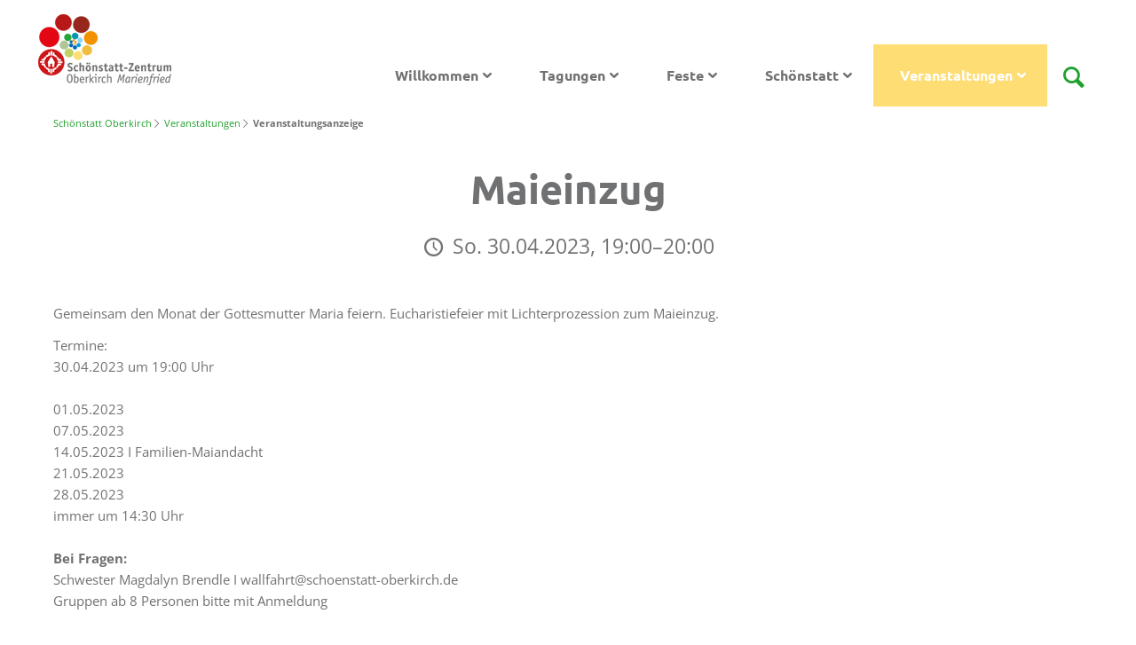

--- FILE ---
content_type: text/html; charset=utf-8
request_url: https://schoenstatt-oberkirch.de/veranstaltungsanzeige/maiandacht.html
body_size: 23917
content:
<!DOCTYPE html>
<html lang="de">
<head>

      <meta charset="utf-8">
    <title>Maieinzug - Schönstatt-Zentrum Oberkirch Marienfried</title>
    <base href="https://schoenstatt-oberkirch.de/">

          <meta name="robots" content="index,follow">
      <meta name="description" content="Gemeinsam den Monat der Gottesmutter Maria feiern. Eucharistiefeier mit Lichterprozession zum Maieinzug. Termine:&nbsp; &nbsp; &nbsp; &nbsp; 30.04.2023 um 19:00 Uhr01.05.202307.05.202314.05.2023 I Familien-Maiandacht21.05.202328.05.2023immer um 14:30 Uhr Bei Fragen:Schwester Magdalyn Brendle I wallfahrt@schoenstatt-oberkirch.deGruppen ab …">
      <meta name="keywords" content="">
      <meta name="generator" content="Contao Open Source CMS">
      <meta property="og:title" content="Maieinzug - Schönstatt-Zentrum Oberkirch Marienfried" />
      <meta property="og:description" content="Gemeinsam den Monat der Gottesmutter Maria feiern. Eucharistiefeier mit Lichterprozession zum Maieinzug. Termine:&nbsp; &nbsp; &nbsp; &nbsp; 30.04.2023 um 19:00 Uhr01.05.202307.05.202314.05.2023 I Familien-Maiandacht21.05.202328.05.2023immer um 14:30 Uhr Bei Fragen:Schwester Magdalyn Brendle I wallfahrt@schoenstatt-oberkirch.deGruppen ab …">
      <meta property="og:url" content="https://schoenstatt-oberkirch.de/veranstaltungsanzeige/maiandacht.html" />
      <meta property="og:image" content="http://www.schoenstatt-oberkirch.de/files/aok/pics/slider/00_Startseitenbild2.JPG" />    
    <meta name="viewport" content="width=device-width,initial-scale=1.0">
    <link rel="stylesheet" href="assets/contao/css/reset.min.css">
<link rel="stylesheet" href="assets/contao/css/layout.min.css">
<link rel="stylesheet" href="assets/contao/css/responsive.min.css">
<link rel="stylesheet" href="bundles/rocksolidcolumns/css/columns.css">
<link rel="stylesheet" href="assets/colorbox/css/colorbox.min.css">
<link rel="stylesheet" href="assets/mediaelement/css/mediaelementplayer.min.css">
<link rel="stylesheet" href="assets/swipe/css/swipe.min.css">
<link rel="stylesheet" href="files/school/css/normalize.css">
<link rel="stylesheet" href="files/school/css/pocketgrid.css">
<link rel="stylesheet" href="files/school/css/layout_fix.css">
<link rel="stylesheet" href="files/school/css/grid.css">
<link rel="stylesheet" href="files/school/css/layout.css">
<link rel="stylesheet" href="files/school/css/typo.css">
<link rel="stylesheet" href="files/school/css/dropdown.css">
<link rel="stylesheet" href="files/school/css/mobile_menu.css">
<link rel="stylesheet" href="files/school/css/animate.min.css">
<link rel="stylesheet" href="files/school/fonts/icons/css/icons.css">
<link rel="stylesheet" href="files/school/css/fonts.css">
<link rel="stylesheet" href="assets/css/Basic_settings.css">
<link rel="stylesheet" href="assets/css/Settings_Desktop.css" media="(min-width: 1024px)">
<link rel="stylesheet" href="assets/css/Settings_Tablet.css" media="(min-width: 769px) and (max-width: 1023px)">
<link rel="stylesheet" href="assets/css/Settings_small.css" media="(max-width: 768px)">
        <script src="assets/jquery/js/jquery.min.js"></script>
<script src="assets/respimage/js/respimage.min.js"></script>

          <!--[if lt IE 9]>
      	<script src="assets/html5shiv//html5shiv-printshiv.min.js"></script>
  	  <![endif]-->
      
</head>
<body id="top" class="mac chrome blink ch131 full-width useite veranstaltungen termine" itemscope itemtype="http://schema.org/WebPage">

      
    <div id="wrapper">

              
          <header id="header" itemscope itemtype="http://schema.org/WPHeader">
            <div class="block-group inside">
              
<div id="logo" class="logo-mobile block">
			<a href="" title="home"><img src="files/aok/pics/logo_schoenstatt_oberkirch_kl.png" alt="logo"></a>
</div>
<div id="header-bar" class="block">
	<div class="inside block-group">
		<div id="logo" class="block">
			<a href="" title="home"><img src="files/aok/pics/logo_schoenstatt_oberkirch_kl.png" alt="logo"></a>
		</div>
<div class="search_label">
	<a class="popup_search_open"></a>
</div>
<!-- indexer::stop -->
<nav class="mod_navigation block" id="nav" itemscope itemtype="http://schema.org/SiteNavigationElement">

  
  <a href="veranstaltungsanzeige/maiandacht.html#skipNavigation67" class="invisible">Navigation überspringen</a>

  
<ul class="level_1">
            <li class="submenu home first"><a href="startseite.html" title="Willkommen" class="submenu home first" aria-haspopup="true" itemprop="url"><span itemprop="name">Willkommen</span></a>
<ul class="level_2">
            <li class="home first"><a href="%C3%B6ffnungszeiten.html" title="Öffnungszeiten" class="home first" itemprop="url"><span itemprop="name">Öffnungszeiten</span></a></li>
                <li class="home"><a href="sl%C3%A4dele.html" title="s´Lädele" class="home" itemprop="url"><span itemprop="name">s´Lädele</span></a></li>
                <li class="home"><a href="cafeteria-terrasse.html" title="Cafeteria &amp; Terrasse" class="home" itemprop="url"><span itemprop="name">Cafeteria & Terrasse</span></a></li>
                <li class="home"><a href="team-ansprechpartner.html" title="Unser Team" class="home" itemprop="url"><span itemprop="name">Unser Team</span></a></li>
                <li class="home"><a href="stellenangebote.html" title="Stellenangebote" class="home" itemprop="url"><span itemprop="name">Stellenangebote</span></a></li>
                <li class="home last"><a href="nachhaltigkeit.html" title="Nachhaltigkeit" class="home last" itemprop="url"><span itemprop="name">Nachhaltigkeit</span></a></li>
      </ul>
</li>
                <li class="submenu tagungen"><a href="tagungen.html" title="Tagungen" class="submenu tagungen" aria-haspopup="true" itemprop="url"><span itemprop="name">Tagungen</span></a>
<ul class="level_2">
            <li class="tagungen first"><a href="tagungsr%C3%A4ume.html" title="Tagungsräume" class="tagungen first" itemprop="url"><span itemprop="name">Tagungsräume</span></a></li>
                <li class="tagungen"><a href="g%C3%A4stezimmer.html" title="Gästezimmer" class="tagungen" itemprop="url"><span itemprop="name">Gästezimmer</span></a></li>
                <li class="tagungen"><a href="verpflegung.html" title="Verpflegung" class="tagungen" itemprop="url"><span itemprop="name">Verpflegung</span></a></li>
                <li class="tagungen"><a href="tagungspauschalen-preise.html" title="Tagungspauschalen &amp; Preise" class="tagungen" itemprop="url"><span itemprop="name">Tagungspauschalen & Preise</span></a></li>
                <li class="tagungen"><a href="haus-lage.html" title="Haus &amp; Lage" class="tagungen" itemprop="url"><span itemprop="name">Haus & Lage</span></a></li>
                <li class="tagungen last"><a href="anfrage.html" title="Anfrage" class="tagungen last" itemprop="url"><span itemprop="name">Anfrage</span></a></li>
      </ul>
</li>
                <li class="submenu feste"><a href="feste.html" title="Feste" class="submenu feste" aria-haspopup="true" itemprop="url"><span itemprop="name">Feste</span></a>
<ul class="level_2">
            <li class="feste first"><a href="kapellen.html" title="Gästezimmer" class="feste first" itemprop="url"><span itemprop="name">Kapellen</span></a></li>
                <li class="feste"><a href="gastronomie.html" title="Gästezimmer" class="feste" itemprop="url"><span itemprop="name">Gastronomie</span></a></li>
                <li class="feste"><a href="r%C3%A4umlichkeiten.html" title="Räumlichkeiten" class="feste" itemprop="url"><span itemprop="name">Räumlichkeiten</span></a></li>
                <li class="feste"><a href="gaestezimmer-feste.html" title="Gästezimmer" class="feste" itemprop="url"><span itemprop="name">Gästezimmer</span></a></li>
                <li class="feste"><a href="haus-lage-feste.html" title="Haus &amp; Lage" class="feste" itemprop="url"><span itemprop="name">Haus & Lage</span></a></li>
                <li class="feste last"><a href="anfrage-feste.html" title="Anfrage" class="feste last" itemprop="url"><span itemprop="name">Anfrage</span></a></li>
      </ul>
</li>
                <li class="submenu schoenstatt"><a href="internationale-bewegung.html" title="Schönstatt" class="submenu schoenstatt" aria-haspopup="true" itemprop="url"><span itemprop="name">Schönstatt</span></a>
<ul class="level_2">
            <li class="schoenstatt first"><a href="internationale-bewegung.html" title="Gästezimmer" class="schoenstatt first" itemprop="url"><span itemprop="name">Was ist Schönstatt?</span></a></li>
                <li class="schoenstatt"><a href="sch%C3%B6nstatt-zentrum.html" title="Schönstatt-Zentrum Marienfried" class="schoenstatt" itemprop="url"><span itemprop="name">Schönstatt-Zentrum Marienfried</span></a></li>
                <li class="last"><a href="sch%C3%B6nstattbewegung-freiburg.html" title="Schönstattbewegung Freiburg" class="last" itemprop="url"><span itemprop="name">Schönstattbewegung Freiburg</span></a></li>
      </ul>
</li>
                <li class="submenu trail veranstaltungen last"><a href="termine-170.html" title="Veranstaltungen" class="submenu trail veranstaltungen last" aria-haspopup="true" itemprop="url"><span itemprop="name">Veranstaltungen</span></a>
<ul class="level_2">
            <li class="veranstaltungen termine sibling first last"><a href="termine-170.html" title="Termine" class="veranstaltungen termine sibling first last" itemprop="url"><span itemprop="name">Termine</span></a></li>
      </ul>
</li>
      </ul>

  <a id="skipNavigation67" class="invisible">&nbsp;</a>

</nav>
<!-- indexer::continue -->

</div>
</div>
<!-- indexer::stop -->
<div class="mod_navigation block" id="mobile-menu">
   
    <input type="radio" id="nav-expand" name="nav" class="invis" />
    <nav class="nav-side">
      <label for="nav-collapse" class="close">
        &times;
      </label>
      
      <label for="nav-expand" class="btn-label">
        <span class="top"></span><span class="middle"></span><span class="bottom"></span>
        
      </label>

    
  <a href="veranstaltungsanzeige/maiandacht.html#skipNavigation68" class="invisible">Navigation überspringen</a>
  	
<ul class="level_1">
            <li class="submenu home first"><a href="startseite.html" title="Willkommen" class="submenu home first" aria-haspopup="true" itemprop="url"><span itemprop="name">Willkommen</span></a>
<ul class="level_2">
            <li class="home first"><a href="%C3%B6ffnungszeiten.html" title="Öffnungszeiten" class="home first" itemprop="url"><span itemprop="name">Öffnungszeiten</span></a></li>
                <li class="home"><a href="sl%C3%A4dele.html" title="s´Lädele" class="home" itemprop="url"><span itemprop="name">s´Lädele</span></a></li>
                <li class="home"><a href="cafeteria-terrasse.html" title="Cafeteria &amp; Terrasse" class="home" itemprop="url"><span itemprop="name">Cafeteria & Terrasse</span></a></li>
                <li class="home"><a href="team-ansprechpartner.html" title="Unser Team" class="home" itemprop="url"><span itemprop="name">Unser Team</span></a></li>
                <li class="home"><a href="stellenangebote.html" title="Stellenangebote" class="home" itemprop="url"><span itemprop="name">Stellenangebote</span></a></li>
                <li class="home last"><a href="nachhaltigkeit.html" title="Nachhaltigkeit" class="home last" itemprop="url"><span itemprop="name">Nachhaltigkeit</span></a></li>
      </ul>
</li>
                <li class="submenu tagungen"><a href="tagungen.html" title="Tagungen" class="submenu tagungen" aria-haspopup="true" itemprop="url"><span itemprop="name">Tagungen</span></a>
<ul class="level_2">
            <li class="tagungen first"><a href="tagungsr%C3%A4ume.html" title="Tagungsräume" class="tagungen first" itemprop="url"><span itemprop="name">Tagungsräume</span></a></li>
                <li class="tagungen"><a href="g%C3%A4stezimmer.html" title="Gästezimmer" class="tagungen" itemprop="url"><span itemprop="name">Gästezimmer</span></a></li>
                <li class="tagungen"><a href="verpflegung.html" title="Verpflegung" class="tagungen" itemprop="url"><span itemprop="name">Verpflegung</span></a></li>
                <li class="tagungen"><a href="tagungspauschalen-preise.html" title="Tagungspauschalen &amp; Preise" class="tagungen" itemprop="url"><span itemprop="name">Tagungspauschalen & Preise</span></a></li>
                <li class="tagungen"><a href="haus-lage.html" title="Haus &amp; Lage" class="tagungen" itemprop="url"><span itemprop="name">Haus & Lage</span></a></li>
                <li class="tagungen last"><a href="anfrage.html" title="Anfrage" class="tagungen last" itemprop="url"><span itemprop="name">Anfrage</span></a></li>
      </ul>
</li>
                <li class="submenu feste"><a href="feste.html" title="Feste" class="submenu feste" aria-haspopup="true" itemprop="url"><span itemprop="name">Feste</span></a>
<ul class="level_2">
            <li class="feste first"><a href="kapellen.html" title="Gästezimmer" class="feste first" itemprop="url"><span itemprop="name">Kapellen</span></a></li>
                <li class="feste"><a href="gastronomie.html" title="Gästezimmer" class="feste" itemprop="url"><span itemprop="name">Gastronomie</span></a></li>
                <li class="feste"><a href="r%C3%A4umlichkeiten.html" title="Räumlichkeiten" class="feste" itemprop="url"><span itemprop="name">Räumlichkeiten</span></a></li>
                <li class="feste"><a href="gaestezimmer-feste.html" title="Gästezimmer" class="feste" itemprop="url"><span itemprop="name">Gästezimmer</span></a></li>
                <li class="feste"><a href="haus-lage-feste.html" title="Haus &amp; Lage" class="feste" itemprop="url"><span itemprop="name">Haus & Lage</span></a></li>
                <li class="feste last"><a href="anfrage-feste.html" title="Anfrage" class="feste last" itemprop="url"><span itemprop="name">Anfrage</span></a></li>
      </ul>
</li>
                <li class="submenu schoenstatt"><a href="internationale-bewegung.html" title="Schönstatt" class="submenu schoenstatt" aria-haspopup="true" itemprop="url"><span itemprop="name">Schönstatt</span></a>
<ul class="level_2">
            <li class="schoenstatt first"><a href="internationale-bewegung.html" title="Gästezimmer" class="schoenstatt first" itemprop="url"><span itemprop="name">Was ist Schönstatt?</span></a></li>
                <li class="schoenstatt"><a href="sch%C3%B6nstatt-zentrum.html" title="Schönstatt-Zentrum Marienfried" class="schoenstatt" itemprop="url"><span itemprop="name">Schönstatt-Zentrum Marienfried</span></a></li>
                <li class="last"><a href="sch%C3%B6nstattbewegung-freiburg.html" title="Schönstattbewegung Freiburg" class="last" itemprop="url"><span itemprop="name">Schönstattbewegung Freiburg</span></a></li>
      </ul>
</li>
                <li class="submenu trail veranstaltungen last"><a href="termine-170.html" title="Veranstaltungen" class="submenu trail veranstaltungen last" aria-haspopup="true" itemprop="url"><span itemprop="name">Veranstaltungen</span></a>
<ul class="level_2">
            <li class="veranstaltungen termine sibling first last"><a href="termine-170.html" title="Termine" class="veranstaltungen termine sibling first last" itemprop="url"><span itemprop="name">Termine</span></a></li>
      </ul>
</li>
      </ul>

  <a id="skipNavigation68" class="invisible">&nbsp;</a>
<input type="radio" id="nav-collapse" name="nav" checked="checked" class="invis" />
    
</nav>
</div>
<!-- indexer::continue -->

<div class="search_label_mobile">
	<a class="popup_search_open"></a>
</div>            </div>
          </header>
        
      
                    <div id="container" class="block-group">

                      <div id="main" itemscope itemtype="http://schema.org/WebPageElement" itemprop="mainContentOfPage">
              <div class="block-group inside">
                
<!-- indexer::stop -->
<div class="mod_breadcrumb block">

        
  
  <ul itemprop="breadcrumb" itemscope itemtype="http://schema.org/BreadcrumbList">
                  <li class="first" itemscope itemtype="http://schema.org/ListItem" itemprop="itemListElement"><a href="startseite.html" title="Schönstatt-Zentrum Oberkirch Marienfried" itemprop="item"><span itemprop="name">Schönstatt Oberkirch</span></a><meta itemprop="position" content="1"></li>
                        <li itemscope itemtype="http://schema.org/ListItem" itemprop="itemListElement"><a href="termine-170.html" title="Veranstaltungen" itemprop="item"><span itemprop="name">Veranstaltungen</span></a><meta itemprop="position" content="2"></li>
                        <li class="active last">Veranstaltungsanzeige</li>
            </ul>


</div>
<!-- indexer::continue -->

<div class="mod_article first last block" id="article-531">

  
  
<div class="mod_eventreader block">

        
  
  
<div class="event layout_full block" itemscope itemtype="http://schema.org/Event">

  <h1 itemprop="name">Maieinzug</h1>
  <p class="info"><time datetime="2023-04-30T19:00:00+02:00" itemprop="startDate">So. 30.04.2023, 19:00–20:00</time></p>

  
      <div class="ce_text block">
              <p>Gemeinsam den Monat der Gottesmutter Maria feiern. Eucharistiefeier mit Lichterprozession zum Maieinzug.</p>
<p>Termine:&nbsp; &nbsp; &nbsp; &nbsp; <br>30.04.2023 um 19:00 Uhr<br><br>01.05.2023<br>07.05.2023<br>14.05.2023 I Familien-Maiandacht<br>21.05.2023<br>28.05.2023<br>immer um 14:30 Uhr<br> <br><strong>Bei Fragen:</strong><br>Schwester Magdalyn Brendle I wallfahrt@schoenstatt-oberkirch.de<br>Gruppen ab 8 Personen bitte mit Anmeldung<br><br><br></p>      
      
          </div>
  
  
  
</div>

  <!-- indexer::stop -->
  <p class="back"><a href="javascript:history.go(-1)" title="Zurück">Zurück</a></p>
  <!-- indexer::continue -->

  

</div>

  
  
</div>

              </div>
                          </div>
             
   	                        
                                
        </div>
      
      
                        <footer id="footer" itemscope itemtype="http://schema.org/WPFooter">
            <div class="block-group inside">
              
<div class="inside">
	<div class="mod_article block" id="article-384">

  
  
<div class="ce_text b50-50 first block">

        
  
      <p><strong>Seminar- und Bewegungshaus</strong><br><strong>Schönstatt-Zentrum Marienfried</strong><br>Bellensteinstraße 25 | 77704 Oberkirch<br>Tel. 07802-92850<br><a href="&#109;&#97;&#105;&#108;&#116;&#111;&#58;&#109;&#x61;&#x72;&#105;&#x65;&#110;&#x66;&#x72;&#105;&#x65;&#x64;&#64;&#x73;&#x63;&#104;&#111;&#x65;&#110;&#x73;&#116;&#97;&#x74;&#x74;&#x2D;&#x6F;&#x62;&#101;&#x72;&#107;&#105;&#x72;&#x63;&#104;&#x2E;&#x64;&#x65;" class="email">&#109;&#x61;&#x72;&#105;&#x65;&#110;&#x66;&#x72;&#105;&#x65;&#x64;&#64;&#x73;&#x63;&#104;&#111;&#x65;&#110;&#x73;&#116;&#97;&#x74;&#x74;&#x2D;&#x6F;&#x62;&#101;&#x72;&#107;&#105;&#x72;&#x63;&#104;&#x2E;&#x64;&#x65;</a></p>  
  
  

</div>

<div class="ce_text b50-50 last block">

        
  
      <p style="text-align: right;"><a href="%C3%B6ffnungszeiten.html">Öffnungszeiten</a>&nbsp;| <a href="haus-lage.html">Anfahrt</a>&nbsp;| <a href="agb.html">AGB</a>&nbsp;| <a href="impressum.html">Impressum</a>&nbsp;| <a href="datenschutzerkl%C3%A4rung.html">Datenschutzerklärung</a></p>
<p style="text-align: right;">Uns finden Sie auch auf: <a href="https://www.hrs.de/" target="_blank" rel="noopener">HRS</a> und <a href="https://www.gruppenhaus.de/" target="_blank" rel="noopener">Gruppenhaus.de</a> | Bewerten Sie uns auf: <a href="https://www.tripadvisor.at/" target="_blank" rel="noopener">TripAdvisor</a></p>
<p style="text-align: right;">Copyright 2026 Schönstatt-Zentrum Oberkirch Marienfried</p>  
  
  

</div>

  
  
</div>


</div>            </div>
          </footer>
              
    </div>

      
<script src="assets/jquery-ui/js/jquery-ui.min.js"></script>
<script>
  jQuery(function($) {
    $(document).accordion({
      // Put custom options here
      heightStyle: 'content',
      header: '.toggler',
      collapsible: true,
      active: false,
      create: function(event, ui) {
        ui.header.addClass('active');
        $('.toggler').attr('tabindex', 0);
      },
      activate: function(event, ui) {
        ui.newHeader.addClass('active');
        ui.oldHeader.removeClass('active');
        $('.toggler').attr('tabindex', 0);
      }
    });
  });
</script>

<script src="assets/colorbox/js/colorbox.min.js"></script>
<script>
  jQuery(function($) {
    $('a[data-lightbox]').map(function() {
      $(this).colorbox({
        // Put custom options here
        loop: false,
        rel: $(this).attr('data-lightbox'),
        maxWidth: '95%',
        maxHeight: '95%'
      });
    });
  });
</script>

<script src="assets/mediaelement/js/mediaelement-and-player.min.js"></script>
<script>
  jQuery(function($) {
    $('video,audio').filter(function() {
        return $(this).parents('picture').length === 0;
    }).mediaelementplayer({
      // Put custom options here
      pluginPath: '/assets/mediaelement/plugins/'
    });
  });
</script>

<script src="assets/mediaelement/js/mediaelement-and-player.min.js"></script>
<script>
  (function() {
    var e = document.querySelectorAll(':not(picture) > video, :not(picture) > audio');
    for (var i=0; i<e.length; i++) {
      new MediaElementPlayer(e[i], {
        // Put custom options here
        pluginPath: '/assets/mediaelement/plugins/'
      });
    }
  })();
</script>

<script src="assets/swipe/js/swipe.min.js"></script>
<script>
  (function() {
    var e = document.querySelectorAll('.content-slider, .slider-control'), c, i;
    for (i=0; i<e.length; i+=2) {
      c = e[i].getAttribute('data-config').split(',');
      new Swipe(e[i], {
        // Put custom options here
        'auto': parseInt(c[0]),
        'speed': parseInt(c[1]),
        'startSlide': parseInt(c[2]),
        'continuous': parseInt(c[3]),
        'menu': e[i+1]
      });
    }
  })();
</script>

<script>
  (function() {
    var p = document.querySelector('p.error') || document.querySelector('p.confirm');
    if (p) {
      p.scrollIntoView();
    }
  })();
</script>
  <div id="popup_search">
 	<div class="block">
	<form name="searchfield" action="search.html" method="get" enctype="application/x-www-form-urlencoded" id="pop-up_search">
    	<input type="text" name="keywords" class="text block" autofocus="autofocus" />
		<button type="submit" class="submit">Suchen</button>
	  </form>
</div>

<script src="files/school/js/jquery.popupoverlay.js"></script>
<script>
  $('#popup_search').popup({
  color: '#fff',
  opacity: .95,
  transition: '0.4s',
  scrolllock: true
   });

  $('#popup_search_mobile').popup({
  color: '#fff',
  opacity: .95,
  transition: '0.4s',
  scrolllock: true
});
</script>
<script src="files/school/js/wow.min.js"></script>
<script>wow = new WOW(
                      {
                      boxClass:     'animation',
                      animateClass: 'animated',
                      offset:       100,
                      mobile:       true,
                      live:         true
                    }
                    )
                    wow.init();
</script>
<script src="files/school/js/DoubleTapToGo.js"></script>
<script>
	$( function()
	{
		$( '#nav li:has(ul)' ).doubleTapToGo();
	});
</script>
<script src="files/school/js/Headroom.js"></script>
<script>
(function() {
    var header = document.querySelector("#header-bar");

    if(window.location.hash) {
      header.classList.add("headroom--unpinned");
    }

    var headroom = new Headroom(header, {
        tolerance: {
          down : 10,
          up : 20
        },
        offset : 300
    });
    headroom.init();

}());
</script>
<script src="files/school/js/rellax.min.js"></script>
<script>
  var rellax = new Rellax('.rellax', {speed: -4})
</script>

</body>
</html>

--- FILE ---
content_type: text/css
request_url: https://schoenstatt-oberkirch.de/files/school/css/layout_fix.css
body_size: 850
content:
/* Fix for older Browsers. Replace the %-values with your own values.
This setting assumes:
Only side column left: #left: 20% – #main: 80%
Only side column right: #right: 20% – #main: 80%
Side columns left and right: #left/#right: 20% each – #main: 60%
*/
@media (min-width: 768px) {
	
	.two-cards {
		width:49%;
	}
	.three-cards {
		width:32%;
	}
	.four-cards {
		width:23.5%;
	}
	.five-cards {
		width:18%;
	}
	.six-cards {
		width:15%;
	}
}

@media (min-width: 1024px) {

	.add-left #left {
    width:25%;
    left: -75%;
	}
	.add-left.add-right #left {
    width:25%;
    left: -50%;
	}
	.add-right #right {
    width:25%;
	}
	.add-left #main {
    width: 75%;
    left: 25%;
	}
	.add-right #main {
    width: 75%;
	}
	.add-left.add-right #main {
    width: 50%;
    left: 25%;
	}
	
}

	.safari.webkit.sf4 .masonry_news img, .safari.webkit.sf5 .masonry_news img, .safari.webkit.sf6 .masonry_news img {
		opacity:1 !important;
		visibility:visible !important;
	}

--- FILE ---
content_type: text/css
request_url: https://schoenstatt-oberkirch.de/files/school/css/grid.css
body_size: 4737
content:

/* Smartphone version
   Usually Nothing to do: blocks are stacked by default. */
	
	.b15 { width: 25%; }
	.b50-50-60 { width: 60%; }

/* Tablet version */
@media (min-width: 768px) {
	.b1, .b2 { width: 50%; }
	.b4 { width: 25%; }
	.b8 { width: 50%; }
	.b12 { width: 75% }
	.b15 { width: 25%; }
	.b20 { width: 20%; }
	.b30 { width: 30%; }
	.b33 { width: 33.3334%; }
	.b40 { width: 40%; }
	.b60 { width: 60%; }
	.b70 { width: 70%; }
	
	.b10-10 { width: 10% }
  	.b25-25 { width: 25%; }
  	.b25-50 { width: 50%; }
  	.b50-50 { width: 50%; }
  	.b75-75 { width: 75%; }
  	.b50-50-60 { width: 50%; }
  	
  	/*Offset*/
	.offset10 {margin-left:10%;}
	.offset15 {margin-left:15%;}
	.offset20 {margin-left:20%;}
	.offset25 {margin-left:25%;}
	.offset30 {margin-left:30%;}
	.offset35 {margin-left:35%;}
	.offset40 {margin-left:40%;}
	.offset45 {margin-left:45%;}
	.offset50 {margin-left:50%;}
	.offset55 {margin-left:55%;}
	.offset60 {margin-left:60%;}
	.offset65 {margin-left:65%;}
	.offset70 {margin-left:70%;}
	.offset75 {margin-left:75%;}
	.offset80 {margin-left:80%;}
	.offset85 {margin-left:85%;}
	.offset90 {margin-left:90%;}
  	
  	/* Gallery columns */
  	.ce_gallery>ul.cols_2 li {width: 50%;}
	.ce_gallery>ul.cols_3 li {width: 33.33%;}
	.ce_gallery>ul.cols_4 li {width: 25%;}
	.ce_gallery>ul.cols_5 li {width: 20%;}
	.ce_gallery>ul.cols_6 li {width: 16.66%;}
	.ce_gallery>ul.cols_7 li {width: 14.285%;}
	.ce_gallery>ul.cols_8 li {width: 12.5%;}
  	
  	/* Newslist in columns. Can also be used for events etc. Just adjust respective template file */
  	.columns_3 { width: 33.33%; }
  
  	/*Clear and reset after 3 blocks for cleaner layout when columns have different heights */
  	.columns_3:nth-child(3n+1) { clear:left; }
	
  	/*  Give the columns padding left and right */
  	.columns_3 { padding: 0 .5em; }
  		
  	/* cards in columns */
  	
  	.two-cards { width:calc(50% - 10px); margin:5px; }			
  	.two-cards:nth-child(2n+1) { clear:left; }
  	
  	.three-cards { width:calc(33.33% - 10px); margin:5px; }			
  	.three-cards:nth-child(3n+1) { clear:left; }
  		
  	.four-cards { width:calc(25% - 10px); margin:5px; }
  	.four-cards:nth-child(4n+1) { clear:left; }
  		
  	.five-cards { width:calc(20% - 10px); margin:5px; }
  	.five-cards:nth-child(5n+1) { clear:left; }
  	
  	.six-cards { width:calc(16.6666% - 10px); margin:5px; }
  	.six-cards:nth-child(6n+1) { clear:left; }
}

/* Desktop version */
@media (min-width: 1024px) {
 
  .b1, .b2, .b3 { width: 50%; }
  .b4, .b5, .b6, .b7 { width: 25%; }
  .b8, .b9, .b10 { width: 20%; }
  .b11, .b33 { width: 33.3334%; }
  .b12 { width: 75%; }
  .b13 { width: 30%; }
  .b14 { width: 70%; }
  .b15 { width: 25%; }
  
  
  .b20 { width: 20%; }
  .b25-25 { width: 25%; }
  .b25-50 { width: 25%; }
  .b30 { width: 30%; }
  .b33 { width: 33.3334%; }
  .b40 { width: 40%; }
  .b50 { width: 50%; }
  .b50-50 { width: 50%; }
  .b60 { width: 60%; }
  .b66 { width: 66.6666%; }
  .b70 { width: 70%; }
  .b75 { width: 75%; }
  .b75-75 { width: 75%; }
  
  
  .grid1 { width: 8.3334%; }
  .grid2 { width: 16.6666%; }
  .grid3 { width: 25%; }
  .grid4 { width: 33.3334%; }
  .grid5 { width: 41.6667% }
  .grid6 { width: 50%; }
  .grid7 { width: 58.3333%; }
  .grid8 { width: 66.6666%; }
  .grid9 { width: 75%; }
  .grid10 { width: 83.3334%; }
  .grid11 { width: 91.6664%; }
  
  /* Gallery columns */
 	.ce_gallery>ul.cols_2 li {width: 50%;}
 	.ce_gallery>ul.cols_3 li {width: 33.33%;}
	.ce_gallery>ul.cols_4 li {width: 25%;}
	.ce_gallery>ul.cols_5 li {width: 20%;}
	.ce_gallery>ul.cols_6 li {width: 16.66%;}
	.ce_gallery>ul.cols_7 li {width: 14.285%;}
	.ce_gallery>ul.cols_8 li {width: 12.5%;}
	
  /* Newslist in columns. Can also be used for events etc. Just adjust respective template file */
  	.columns_3 {
  			width: 33.33%;
		 }
  /*Clear and reset after 3 blocks for cleaner layout when columns have different heights */
  	.columns_3:nth-child(3n+1) {
			 clear: left;
		}
  /*  Give the columns padding left and right */
  	.columns_3 {padding: 0 .5em;}
  
  /* cards in columns */
  	
  	.two-cards { width:calc(50% - 10px); margin:5px; }			
  	.two-cards:nth-child(2n+1) { clear:left; }
  	
  	.three-cards { width:calc(33.33% - 10px); margin:5px; }			
  	.three-cards:nth-child(3n+1) { clear:left; }
  		
  	.four-cards { width:calc(25% - 10px); margin:5px; }
  	.four-cards:nth-child(4n+1) { clear:left; }
  		
  	.five-cards { width:calc(20% - 10px); margin:5px; }
  	.five-cards:nth-child(5n+1) { clear:left; }
  	
  	.six-cards { width:calc(16.6666% - 10px); margin:5px; }
  	.six-cards:nth-child(6n+1) { clear:left; }
  	
}


--- FILE ---
content_type: text/css
request_url: https://schoenstatt-oberkirch.de/files/school/css/typo.css
body_size: 23758
content:
html {

  font-size: 62.5%; }

  

body {

  font-size: 1.5em;

  line-height: 1.6;

  -webkit-font-smoothing: antialiased;

  -moz-osx-font-smoothing: grayscale;

  }



h1, h2, h3, h4, h5, h6 {

  margin-top: 0;

	}

	

h1 { font-size: 5rem; line-height: 1.2;  margin-top:3rem; margin-bottom: 2rem;}

h2 { font-size: 3.2rem; line-height: 1.25; margin-top:3rem; margin-bottom: 2rem;}

h3 { font-size: 2.8rem; line-height: 1.3; margin-top:1rem; margin-bottom: 2rem;}

h4 { font-size: 2.4rem; line-height: 1.35; margin-top:1rem; margin-bottom: 1rem;}

h5 { font-size: 1.8rem; line-height: 1.5; margin-top:1rem; }

h6 { font-size: 1.5rem; line-height: 1.6;  }



aside p {

	font-size: 80%;

	}

	

aside h1 {

	font-size:3rem;

	}



aside h2 {

	font-size:2.5rem;

	}



aside h3 {

	font-size:2rem;

	}



aside h4 {

	font-size:1.8rem;

	}



aside h5 {

	font-size:1.6rem;

	font-weight:bold;

	}

	

aside h6 {

	font-size:1.5rem;

	text-decoration:underline;

	}







@media (max-width: 767px) {

  h1 { font-size: 3.5rem; }

  h2 { font-size: 3.2rem; }

  h3 { font-size: 3.0rem; }

  h4 { font-size: 2.6rem; }

  h5 { font-size: 2.0rem; }

  h6 { font-size: 1.5rem; }

}





	

	

#footer h1 {

	font-size: 3rem;

	}

	

#footer h2 {

	font-size: 2.5rem;

	}

	

#footer h3 {

	font-size: 3rem;

	}

	

#footer p {

	font-size: 1.3rem;

	line-height: 1.8rem;

	}



.ce_text h2, .ce_text h3 {

	margin-top:3.5rem;

}



#main h1, #main h2 {

	text-align:center;

	}

/*

#main h2:after, #main h1:after {

	border-bottom: 2px solid;

	display:block;

	content:' ';

	width:2em;

	margin:.5em auto 1em auto;

	}	



#main h3:before {

	display:inline-block;

	content:' ';

	width:.5em;

	height: .5em;

	margin-right:.3em;

	background-color: #cdcdcd;

	}

*/

.hero h1 {

	margin-top:0;

	margin-bottom:0;

	text-align:center;

	}

	

a {

	text-decoration: none;

	-webkit-transition: all 0.3s ease-in-out;

    -moz-transition: all 0.3s ease-in-out;

    -o-transition: all 0.3s ease-in-out;

	}



a:focus, a:active {

	outline:none;

	}

	

figcaption {

	font-size:1.2rem;

	line-height:1.2;

	display: block;

	padding: 0.5em;

	position: absolute;

	bottom:0;

	box-sizing: border-box;

	width:100%;

	}



.subheadline {font-size: 2rem;}



blockquote, q {

	border-left: 4px solid;

	padding-left: 1rem;

	}



hr {

  margin-top: 3rem;

  margin-bottom: 3.5rem;

    }

  

.mod_article .ce_text.intro {

	padding-bottom:3em;

	}



.mod_breadcrumb ul {

    padding:0;

    font-size: 1.1rem;

    list-style-type:none;

    }



.mod_breadcrumb li {

    float:left;

    padding-right: .5em;

    }



.mod_breadcrumb li:after {

	content: '\e918';

    font-family: icons;

    padding-left: 0.3em;

    }



.mod_breadcrumb .last:after {

	display:none;

	}



.mod_breadcrumb .first {

    padding-left:0;

    }



.mod_breadcrumb .active {

    font-weight:bold;

    background: none;

    }



p.time::before {

    content: '\f133';

    font-family: icons;

    padding-right: 0.4em;

    }



body[class^="icon-"]:before,

body[class*="icon-"]:before,

.mod_navigation li[class^="icon-"]:before,

.mod_navigation li[class*="icon-"]:before,

.mod_customnav li[class^="icon-"]:before,

.mod_customnav li[class*="icon-"]:before{

	display: none;

	}



a.cboxElement, a.linked_image  {

    display: block;

    position: relative;

    width: auto;

    margin: 0 auto;

    overflow:hidden;

	}



a.cboxElement:after, a.linked_image:after {

    content: '';

    line-hight:0;

    background: rgba(255,255,255,.7);

    background-position: center center;

    background-repeat: no-repeat;

    background-size: 120px;

	-ms-transform: scale(2);

	-webkit-transform: scale(2);

	-moz-transform: scale(2);

	transform: scale(2);

	transition: all 0.3s ease-in-out;

	opacity:0;

	}



a.cboxElement:hover:after, a.linked_image:hover:after {

    position: absolute;

    top: 0;

    bottom: 0;

    left: 0;

    right: 0;

	-ms-transform: scale(1);

	-webkit-transform: scale(1);

	-moz-transform: scale(1);

	transform: scale(1);

	transition: all 0.3s ease-in-out;

    opacity:1;

	}



a.cboxElement:hover .image_container, a.linked_image:hover .image_container {

	overflow:hidden;

	}



a.cboxElement:hover img, a.linked_image:hover img {

	-webkit-filter: blur(3px);

    filter: blur(3px);

    -ms-transform: scale(1.05);

	-webkit-transform: scale(1.05);

	-moz-transform: scale(1.05);

	transform: scale(1.05);

	transition: all 0.2s ease-in-out;

	}

	

p.back a {

	line-height:4;

	font-weight:bold;

	}

	

p.back a:before {

	content:'\e862';

	font-family: icons;

    padding-right: 0.4em;

	}



/* --------------- Lists and tables --------------- */



.ce_table ul, .ce_list ul, .ce_text ul {

  	list-style: disc inside;

  	list-style-position: inside;

  	margin-left: 1em;

  	padding-left: 0;

  	margin-top: 0;

	}

	

.ce_table ol, .ce_list ol, .ce_text ol {

  	list-style: decimal inside;

  	list-style-position: inside;

  	margin-left: 1em;

  	padding-left: 0;

  	margin-top: 0;

	}



.ce_table ul ul, .ce_list ul ul, .ce_text ul ul,

.ce_table ul ol, .ce_list ul ol, .ce_text ul ol,

.ce_table ol ol, .ce_list ol ol, .ce_text ol ol,

.ce_table ol ul, .ce_list ol ul, .ce_text ol ul {

  	margin: 1.5rem 0 1.5rem 3rem;

  	}

  	

.ce_table li, .ce_list li, .ce_text li {

  	margin-bottom: 1rem;

	}



[class*="ce_"] table, .mod_calendar table {

	width:100%;

	}

	

[class*="ce_"] th, .mod_calendar th,

[class*="ce_"] td, .mod_calendar td {

  	padding: 12px 15px;

  	text-align: left;

  	border-bottom: 1px solid #E1E1E1;

	}

	

[class*="ce_"] th:first-child, .mod_calendar th:first-child,

[class*="ce_"] td:first-child, .mod_calendar td:first-child {

  	padding-left: 0;

	}

  

[class*="ce_"] th:last-child, .mod_calendar th:last-child,

[class*="ce_"] td:last-child, .mod_calendar td_last-child {

  	padding-right: 0;

	}



.tableform table label {

	padding-right:2em;

	}

	

.mod_calendar thead .label {

    width: 14.28%;

	}



.mod_calendar .event.upcoming {

    font-size: 80%;

	}

	

td.weekend.empty {

	background:transparent;

	}

	

/* ------------------ Header-image styling ----------------- */



.header-image h1 { font-size: 5.0rem; line-height: 1.2;}

.header-image h2 { font-size: 4.6rem; line-height: 1.25;}

.header-image h3 { font-size: 4.0rem; line-height: 1.3;}

.header-image h4 { font-size: 3.4rem; line-height: 1.35;}

.header-image h5 { font-size: 2.8rem; line-height: 1.5;}

.header-image h6 { font-size: 2.5rem; line-height: 1.6;}

.header-image p {font-size:1.8rem;}



@media (max-width: 768px) {

  .header-image h1, .hero h1 { font-size: 2.5rem; margin-bottom: 1rem; margin-top: 0; line-height:1;}

  .header-image h2, .hero h2 { font-size: 2.2rem; margin-bottom: .5rem;}

  .header-image h3, .hero h2 { font-size: 2.0rem; margin-bottom: .5rem;}

  .header-image h4, .hero h2 { font-size: 1.8rem; margin-bottom: .5rem;}

  .header-image p, .header-image a { font-size: 1.1rem; }

  

}



/* --------------- Forms -------------- */



input[type="email"],

input[type="number"],

input[type="search"],

input[type="text"],

input[type="tel"],

input[type="url"],

input[type="password"],

input[type="submit"],

button[type="submit"],

textarea, select {

	height: 38px;

    width: 100%;

    padding: 6px 10px;

    background-color: rgb(66, 87, 134);

    background-color: rgba(66, 87, 134, 0.2);

    border: 1px solid transparent;

    border-bottom: 1px solid #000;

    box-shadow: none;

    box-sizing: border-box;

    color: #fff;

    -webkit-appearance: none;

    -moz-appearance: none;

    appearance: none;

    border-radius:0;

	}

	

input[type="text"].captcha {

	display: inline-block;

	width: 4em;

	}

	

.light input[type="email"],

.light input[type="number"],

.light input[type="search"],

.light input[type="text"],

.light input[type="tel"],

.light input[type="url"],

.light input[type="password"],

.light textarea, .light select {

    background-color: rgb(255,255,255);

    background-color: rgba(255,255,255,0.03);

    border: 1px solid transparent;

    border-bottom: 1px solid #fff;

    color: #fff;

	}

	

textarea {

  	min-height: 65px;

  	padding-top: 6px;

  	padding-bottom: 6px;

  }

  

input[type="email"]:focus,

input[type="number"]:focus,

input[type="search"]:focus,

input[type="text"]:focus,

input[type="tel"]:focus,

input[type="url"]:focus,

input[type="password"]:focus,

textarea:focus,

select:focus {

  	background-color: rgb(255,255,255);

  	background-color: rgba(255,255,255,0);

  	outline: 0;

  }

  

label,

legend {

  	display: block;

  	margin-bottom: .5rem;

  	font-weight: 300;

	}



.radio_container label,

.checkbox_container label {

  	display: inline-block;

  	}



fieldset {

  	padding: 0;

  	border-width: 0;

	}

  

input[type="checkbox"],

input[type="radio"] {

  display: inline;

	}

  

label > .label-body {

  	display: inline-block;

  	margin-left: .5rem;

  	font-weight: normal;

	}

  

label.block {

	width:100%;

	}

	

.widget.block select {

	width: 100%;

	}



select { border-bottom-left-radius: 0;}



.error { color: #ff0000; }



/*

.ce_comments input[type="email"],

.ce_comments input[type="number"],

.ce_comments input[type="search"], 

.ce_comments input[type="text"],

.ce_comments input[type="tel"],

.ce_comments input[type="url"],

.ce_comments input[type="password"],

.ce_comments textarea,

.ce_comments select {

	width:auto;

	}

	

.ce_comments label {

	display: inline;

	}

	*/

	

.comment_default {

	border: 1px solid #dedede;

	padding: 1em;

	margin-bottom: 1em;

	}

	

.comment_default .reply {

	padding-left:2em;

	}



.comment_default .reply p.info {

	font-weight: bold;

	}



/* ------------- Buttons and input submit -------------- */



input,

textarea,

select,

fieldset,

button {

  	margin-bottom: 1.5rem; }

  

input[type="submit"], button[type="submit"] {

  	display: inline-block;

  	height: 38px;

  	padding: 0 30px;

  	text-align: center;

  	font-size: 1.5rem;

  	font-weight: 300;

  	line-height: 38px;

  	text-decoration: none;

  	white-space: nowrap;

  	background-color: transparent;

  	border-radius: 4px;

  	border: 1px solid #425786;

  	color: #425786;

  	cursor: pointer;

  	box-sizing: border-box; }



input[type="submit"]:hover,

input[type="submit"]:focus,

button[type="submit"]:hover,

button[type="submit"]:focus {

  	color: #0FA0CE;

  	border-color: #0FA0CE;

  	outline: 0;

	}

  

.light input[type="submit"], .light button[type="submit"] {

  	color: #fff;

  	border-color: #fff;

  	-webkit-transition: all 0.3s ease-in-out;

    -moz-transition: all 0.3s ease-in-out;

    -o-transition: all 0.3s ease-in-out;

	}

  

.light input[type="submit"]:hover, .light button[type="submit"]:hover {

  	color: #0FA0CE;

  	border-color: #0FA0CE;

	}

  

*[class*="btn"] a, a.btn, a.btn-large, a.btn-small {

	display: inline-block;

	border: 1px solid #425786;

	color: #425786;

	text-decoration:none;

	padding:.5em .8em;

	border-radius: 3px;

	margin-bottom: .5em;

	-webkit-transition: all 0.3s ease-in-out;

    -moz-transition: all 0.3s ease-in-out;

    -o-transition: all 0.3s ease-in-out;

	}



*[class*="btn"] a:hover, a.btn:hover, a.btn-large:hover, a.btn-small:hover {

	border-color: #0FA0CE;

	}



*[class*="btn"].invert a, a.btn.invert, a.btn-small.invert, a.btn-large.invert {

	background-color: #425786;

	color: #fff;

	}



*[class*="btn"].invert a:hover, a.btn.invert:hover, a.btn-small.invert:hover, a.btn-large.invert:hover {

	background-color: #0FA0CE;

	}



.btn-small a, a.btn-small {

	padding: .4em 1em;

	font-size: 80%;

	}



.btn-large a, a.btn-large {

	padding: 1em 2em;

	font-size: 110%;

	}

	

.light *[class*="btn"] a, .light a.btn, .light a.btn-large, .light a.btn-small, *[class*="btn"].light a, .light.btn-large a, .light.btn-small a {

	border: 1px solid #fff;

	color: #fff;

	}



.light *[class*="btn"].invert a, *[class*="btn"].light.invert a {

	background-color:#fff;

	}





/* -------------- Useful helper classes. Extend as needed. ---------------- */



.space-top10 { margin-top:10px; }

.space-top20 { margin-top:20px; }

.space-top30 { margin-top:30px; }

.space-top40 { margin-top:40px; }

.space-top50 { margin-top:50px; }

.space-bottom10 { margin-bottom:10px; }

.space-bottom20 { margin-bottom:20px; }

.space-bottom30 { margin-bottom:30px; }

.space-bottom40 { margin-bottom:40px; }

.space-bottom50 { margin-bottom:50px; }



.mod_article.space-top10, .mod_article.space-top20, .mod_article.space-top30, .mod_article.space-top40, .mod_article.space-top50,

.mod_article.space-bottom10, .mod_article.space-bottom20, .mod_article.space-bottom30, .mod_article.space-bottom40, .mod_article.space-bottom50

	{ margin-top:0; margin-bottom: 0; }



.mod_article.space-top10 .inside::before {content: ' ';	display:block; height: 10px; }

.mod_article.space-top20 .inside::before {content: ' ';	display:block; height: 20px; }

.mod_article.space-top30 .inside::before {content: ' ';	display:block; height: 30px; }

.mod_article.space-top40 .inside::before {content: ' ';	display:block; height: 40px; }

.mod_article.space-top50 .inside::before {content: ' ';	display:block; height: 50px; }

.mod_article.space-bottom10 .inside::after {content: ' '; display:block; height: 10px; clear:both;}

.mod_article.space-bottom20 .inside::after {content: ' '; display:block; height: 20px; clear:both;}

.mod_article.space-bottom30 .inside::after {content: ' '; display:block; height: 30px; clear:both;}

.mod_article.space-bottom40 .inside::after {content: ' '; display:block; height: 40px; clear:both;}

.mod_article.space-bottom50 .inside::after {content: ' '; display:block; height: 50px; clear:both;}



[class*="ce_"].box,

[class*="mod_"].box {

	padding: 1em 1em 0 1em;

	margin-bottom: .5em;

	border: 1px solid #dedede;

	}



.infobox {

	background-color: #dedede;

	padding: 1em 1em 0 1em !important;

	margin-bottom: 1rem;

	}

	

.infobox:before {

	content: '\e822';

    font-family: icons;

    padding: 0 .8em 0 0;

    font-size: 2em;

    float:left;

    }



.infobox.success {

	background-color: #8DCC33;

	}



.success:before {

	content: '\e8ca';

	}



.infobox.warning {

	background-color: #CC3333;

	color: #fff;

	}



.warning:before {

	content: '\e840';

	}



.feature-item {

	text-align: center;

	}



.feature-item:before {

	font-size: 6em;

	opacity: .5;

	padding-bottom: 1rem;

	}





/* -------------- Misc ------------------ */

	

.subnav ul {

	margin-bottom:0;

	}



.subnav li {

	margin-bottom:1px;

	}

	

.subnav li a, .subnav li strong {

	padding: .5em;

	display: block;

	}

	

.subnav .level_2 li, .subnav .level_3 li {

	padding-left: 1em;

	}



.subnav li strong {

	font-weight:normal;

	}

	

.mod_eventlist .header {

	margin-top: 2rem;

	}

	
/*
.mod_eventlist .layout_upcoming.event {

	margin-bottom: 2rem;

	}
*/
	

#footer .mod_eventlist .layout_upcoming.event {

	margin-bottom: 0;

	border-top: hidden;

	}



.mod_eventlist p.time {

	font-size: 2rem;

	}



aside .mod_eventlist p.time {

	font-size: 1.5rem;

	}



.mod_eventlist .date {

	font-weight:bold;

	}

	

.mod_eventlist .layout_upcoming {

	position:relative;

	}

	

.mod_eventlist .layout_upcoming p.info {

  width:60px;

  height:70px;

  float:left;

  text-align:center;

  border-top:1px solid;

  border-bottom:1px solid;

} 



.mod_eventlist .layout_upcoming .day {

  display:block;

  margin:0;

  padding:5px 0 0 0;

  font-size:3rem;

  font-weight:bold;

}



.mod_eventlist .layout_upcoming .month {

  top:-10px;

  position:relative;

  margin:0;

  padding:0;

  font-weight:bold;

  font-size:1.5rem;

  color:#444;

  letter-spacing:.3rem;

}



.mod_eventlist .layout_upcoming .info-block {

	background-color: #efefef;

	padding: 5px 10px;

	padding-right:90px;

}



.mod_eventlist .v2.layout_upcoming .info-block {

	margin-left:7rem;

	}

	

.mod_eventlist .layout_upcoming .more a {

	position: absolute;

	right:0;

	top:0;

	height:100%;

	width:80px;

	background-color:#000;

}



.mod_eventlist .layout_upcoming .more a:before {

	position: absolute;

	top:50%;

	content: '\e863';

    font-family: icons;

    width:100%;

    line-height:0%;

    left:0;

    text-align:center;

    transition: all .3s;

    -webkit-transition: all .3s;

}



.ce_text a, .more a, .ce_hyperlink a {

	position: relative;

	text-decoration: none;

}



.more a:after, p a:after, td a:after, .ce_hyperlink a:after {

	content: "";

	position: absolute;

	width: 100%;

	height: 2px;

	bottom: -2px;

	left: 0;

	background-color: #000;

	visibility: hidden;

	-webkit-transform: scaleX(0);

	transform: scaleX(0);

	-webkit-transition: all 0.3s ease-in-out 0s;

	transition: all 0.3s ease-in-out 0s;

}



.more a:hover:after, p a:hover:after, .ce_hyperlink a:hover:after {

	visibility: visible;

	-webkit-transform: scaleX(1);

	transform: scaleX(1);

}



.mod_eventlist .layout_upcoming span.event-title {

	font-size:2rem;

}



.mod_eventlist .highlights span.event-title {

	font-size:2.5rem;

}



.more a:before {

	content: '\e90d';

    font-family: icons;

    padding-right:.4em;

}

	

a.btn:after, .more a.arrow:after, .ce_hyperlink.btn a:after, .ce_hyperlink.btn-small a:after, .ce_hyperlink.btn-large a:after {

	height:0;

}



.mod_eventreader .layout_full p.info {

	font-size:1.5em;

	text-align:center;

	margin-bottom:2em;

	}

	

.mod_eventreader .layout_full p.info:before {

	content: '\e8ff';

    font-family: icons;

    width:100%;

    line-height:0%;

    padding-left:.1em;

    padding-right:.5em;

    }



p.recurring {

	font-style:italic;

	}

	

p.recurring:before {

	content: '\e869';

    font-family: icons;

    font-style:normal;

    width:100%;

    line-height:0%;

    padding-left:.1em;

    padding-right:.5em;

	}



.mod_eventlist .toggler {

	border-bottom:none;

	padding-top: 5px;

	font-weight:normal;

}



.mod_eventlist .toggler:before, .mod_eventlist .toggler.ui-state-active:before{

	padding-right:.5em;

	font-weight:normal;

	content: '\e859';

}



.mod_eventlist .toggler.ui-state-active:before {

	content: '\e85a';

	}





.mod_eventlist .highlights .date-label {

	position:absolute;

	top:13px;

	left:13px;

	z-index:10;

	width:70px;

	height:70px;

  	text-align:center;

  	background-color: #fff;

  	border-radius:35px;

	}

	

.mod_eventlist .highlights .day {

  display:block;

  margin:0;

  padding:0;

  font-size:3rem;

  font-weight:bold;

}



.mod_eventlist .highlights .month {

  top:-10px;

  position:relative;

  margin:0;

  padding:0;

  font-weight:bold;

  font-size:1.5rem;

  color:#444;

  letter-spacing:.3rem;

}



.mod_newslist p.info {

	font-size:1.3rem;

}



.mod_newslist p.info:before {

	display: inline-block;

	width:1.5rem;

	font-family: icons;

	content: '\e8ff';

}



.mod_newsmenu ul.level_1 a {

	font-weight:bold;

}



.mod_newsmenu ul.level_2 a{

	font-weight:normal;

}



.mod_newsmenu strong.active {

	font-weight:normal;

}



.masonry_news h4:after {

	border-bottom: 1px solid;

	display:block;

	content:' ';

	width:1.5em;

	margin:.7em auto 1em auto;

}



.accordion > div {

	padding: 1rem;

	}	

	

.toggler {

	position: relative;

    padding: 6px 10px;

    border-bottom: 1px solid;

    font-weight: bold;

    cursor: pointer;

    }

    

.toggler:focus { outline:none;}



.toggler:before {

	display: inline-block;

	width:1.5rem;

	font-family: icons;

	content: '\e81d';

	padding-right: 2em;

	}

	

.toggler.ui-state-active:before {

	font-family: icons;

	content: '\e81f';

	padding-right: 2em;

	}



#popup_search {

  	transform: scale(0.8);

}



.popup_visible #popup_search {

  	transform: scale(1);

  	width:80%;

}



#popup_search input[type="text"], #popup_search_mobile input[type="text"] {

	background:transparent;

	text-align:center;

	font-size:2.5rem;

	border-bottom:2px solid;

	}



#popup_search input[type="text"]:focus, #popup_search_mobile input[type="text"]:focus {

	border-bottom: 2px solid transparent;

	}

	

#popup_search input[type="submit"] {

	font-size:2.5rem;

	line-height:0;

	padding:30px 30px;

	}

	

.search_label a, .search_label_mobile a {

	cursor: pointer;

	line-height:0;

	}



.search_label a:before, .search_label_mobile a:before {

	content: '\e813';

    font-family: icons;

    font-size:2em;

	}



.link-print::before, .link-pdf::before, .link-fb::before, .link-twitter::before, .link-google::before {

	height: 1.5rem;

	width: 1.5rem;

	font-family: icons;

	-webkit-font-smoothing: antialiased;

    -moz-osx-font-smoothing: grayscale;

    font-size: 1.5rem;

    line-height: 1.5rem;

    padding:.5em;

    display: inline-block;

    margin: .2em;

    color: #666;

    opacity: .7;

    -webkit-transition: all 0.3s ease-in-out;

    -moz-transition: all 0.3s ease-in-out;

    -o-transition: all 0.3s ease-in-out;

	}



.link-print:hover::before, .link-pdf:hover::before, .link-fb:hover::before, .link-twitter:hover::before, .link-google:hover::before {

	color: #000;

	}

.link-print::before {

	content: '\e8d7';

	}

.link-pdf::before {

	content: '\e8cc';

	}

.link-fb::before {

	content: '\f09a';

	}

.link-twitter::before {

	content: '\f099';

	}

.link-google::before {

	content: '\f30f';

	}

	

.card, .two-cards, .three-cards, .four-cards, .five-cards, .six-cards {

	overflow: hidden;

	font-size: 80%;

	text-align: center;

  	padding: 1rem!important; 	

  	}

	 	

.card figure, .two-cards figure, .three-cards figure, .four-cards figure, .five-cards figure, six-cards figure {

	margin-bottom: 2rem;

}



.card:hover figure, .two-cards:hover figure, .three-cards:hover figure, .four-cards:hover figure, .five-cards:hover figure, six-cards:hover figure {

}

--- FILE ---
content_type: text/css
request_url: https://schoenstatt-oberkirch.de/assets/css/Basic_settings.css
body_size: 13248
content:
/* Basic_settings.css */
body{background-color:#ffffff;font-family:"Open Sans", "HelveticaNeue", "Helvetica Neue", Helvetica, Arial, sans-serif;;color:#707172}body.boxed{background-image:url("../../files/school/images/illustration/i17.jpg");background-position:center top;background-repeat:no-repeat;background-attachment:fixed}#main .inside{max-width:1200px;background-attachment:fixed;margin: 0 auto}.inside-header{padding-right: 10% !important;padding-left: 10% !important}.home #header,#header{background-color:#1fa12d;border-color:#707172}.tagungen #header{background-color:#f29400;border-color:#707172}.feste #header{background-color:#cc071e;border-color:#707172}.schoenstatt #header{background-color:#0069b4;border-color:#707172}.veranstaltungen #header{background-color:#ffdd75;border-color:#707172}#container{background-color:#ffffff}.home #container{background-color:#1fa12d}.tagungen #container,.tagungen #wrapper{background-color:#f29400}.feste #container,.feste #wrapper{background-color:#cc071e}.schoenstatt #container,.schoenstatt #wrapper{background-color:#0069b4}.veranstaltungen #container,.veranstaltungen #wrapper{background-color:#ffdd75}.useite #container,.useite #wrapper{background-color:#fff}.home #wrapper{background-color:#1fa12d}#footer{background-color:#707172;color:#ffffff}#header-bar{background-color:rgba(255,255,255,1);transition: all .5s ease-in-out}#header-bar.headroom--not-top{background-color:rgba(255,255,255,.95);transition: all .5s ease-in-out}#logo{width:20%}.nav-side{background-color:#707172}.hero{background-color:#B9E000;color:#fff;text-transform:uppercase;letter-spacing:.2em;background-attachment:fixed;background-size: 100%}a{color:#1fa12d}.light a{text-decoration:underline;color:#ffffff}#footer a{color:#fff}a:hover{color:#648EBE}.light a:hover{color:#ffffff}p.info,p.time{}h1,h2,h3,h4,h5,h6{font-weight:400}h1{font-family:"Ubuntu", "HelveticaNeue", "Helvetica Neue", Helvetica, Arial, sans-serif;;font-weight:bold}.h3-gruen h3{color:#1fa12d}.zier h1{font:7.5rem "Rochester", "HelveticaNeue", "Helvetica Neue", Helvetica, Arial, sans-serif;;letter-spacing:4px}.zier h2{font:5.5rem "Rochester", "HelveticaNeue", "Helvetica Neue", Helvetica, Arial, sans-serif;;letter-spacing:4px}h2{font-family:"Ubuntu", "HelveticaNeue", "Helvetica Neue", Helvetica, Arial, sans-serif;;font-weight:bold}h3{font-family:"Ubuntu", "HelveticaNeue", "Helvetica Neue", Helvetica, Arial, sans-serif;}h4{font-family:"Ubuntu", "HelveticaNeue", "Helvetica Neue", Helvetica, Arial, sans-serif;}h5{font-family:"Ubuntu", "HelveticaNeue", "Helvetica Neue", Helvetica, Arial, sans-serif;}h6{font-family:"Ubuntu", "HelveticaNeue", "Helvetica Neue", Helvetica, Arial, sans-serif;}#main h1:after,#main h2:after,.masonry_news h4:after{border-color:#B9E000}blockquote,q{color:#707172}*::selection{background-color:#B9E000}mark{padding:2px;background-color:#707172;border-radius:3px}figcaption{background-color:rgba(255,255,255,.8);color:#707172}.light{color:#fff;text-shadow: 0px 1px 2px rgba(0, 0, 0, 0.4)}.box{border-color:#707172}.infobox{background-color:#707172}.mod_article .ce_text.intro{font:1.8rem "Rochester", "HelveticaNeue", "Helvetica Neue", Helvetica, Arial, sans-serif;;font-weight:normal}td.weekend{background-color:#C1CEDC}*[class*="btn"] a,a.btn,a.btn-large,a.btn-small,input[type="submit"],button [type="submit"]{border-color:#707172;color:#707172}*[class*="btn"] a:hover,a.btn:hover,a.btn-large:hover,a.btn-small:hover,input[type="submit"]:hover,button.submit:hover{border-color:#707172;color:#707172}*[class*="btn"].invert a,a.btn.invert,a.btn-small.invert,a.btn-large.invert{background-color:#707172;color:#fff}*[class*="btn"].invert a:hover,a.btn.invert:hover,a.btn-small.invert:hover,a.btn-large.invert:hover{background-color:#707172;color:#fff}.light *[class*="btn"] a,.light a.btn,.light a.btn-large,.light a.btn-small,.light input[type="submit"],.light button[type="submit"],*[class*="btn"].light a,.light.btn-large a,.light.btn-small a,.light button[type="submit"]{border-color:#fff;color:#fff}.light *[class*="btn"].invert a,*[class*="btn"].light.invert a{color:#707172}.light *[class*="btn"] a:hover,a.btn:hover,a.btn-large:hover,a.btn-small:hover,*[class*="btn"].light a:hover,a.btn.light:hover,a.btn-large.light:hover,a.btn-small.light:hover,.light button[type="submit"]:hover{border-color:#707172;color:#fff}#nav li ul,#nav > ul > li:hover > a,#nav > ul:not( :hover ) > li.active > a,#nav ul.level_1 li.trail{background-color:#1fa12d}#nav li.tagungen ul,#nav > ul > li.tagungen:hover > a,#nav > ul:not( :hover ) > li.tagungen.active > a,#nav ul.level_1 li.tagungen.trail{background-color:#f29400}#nav li.feste ul,#nav > ul > li.feste:hover > a,#nav > ul:not( :hover ) > li.feste.active > a,#nav ul.level_1 li.feste.trail{background-color:#cc071e}#nav li.schoenstatt ul,#nav > ul > li.schoenstatt:hover > a,#nav > ul:not( :hover ) > li.schoenstatt.active > a,#nav ul.level_1 li.schoenstatt.trail{background-color:#0069b4}.schoenstatt #nav li ul li a:hover,.schoenstatt #nav li ul:not(:hover) li.active a,.schoenstatt #nav ul li.active,.schoenstatt #nav > ul.level_1 > li > strong.forward{color:#fff}#nav li.veranstaltungen ul,#nav > ul > li.veranstaltungen:hover > a,#nav > ul:not( :hover ) > li.veranstaltungen.active > a,#nav ul.level_1 li.veranstaltungen.trail{background-color:#ffdd75}.veranstaltungen #nav li ul li a:hover,.veranstaltungen #nav li ul:not(:hover) li.active a,.veranstaltungen #nav ul li.active,.veranstaltungen #nav > ul.level_1 > li > strong.forward{color:#fff}#nav li ul li a:hover,#nav li ul:not( :hover ) li.active a,#nav ul li.active{background-color:#1fa12d}.tagungen #nav li ul li a:hover,.tagungen #nav li ul:not( :hover ) li.active a,.tagungen #nav ul li.active{background-color:#f29400}.feste #nav li ul li a:hover,.feste #nav li ul:not( :hover ) li.active a,.feste #nav ul li.active{background-color:#cc071e}.schoenstatt #nav li ul li a:hover,.schoenstatt #nav li ul:not( :hover ) li.active a,.schoenstatt #nav ul li.active{background-color:#0069b4}.veranstaltungen #nav li ul li a:hover,.veranstaltungen #nav li ul:not( :hover ) li.active a,.veranstaltungen #nav ul li.active{background-color:#ffdd75}#nav li.trail ul.level_2 a{color:#ffffff}#nav li.trail ul.level_2 a:hover{color:#fff}#nav li a{color:#707172}#nav > ul > li:hover > a,#nav > ul:not( :hover ) > li.active > a,#nav ul.level_1 li.trail,#nav ul.level_1 li.trail a{color:#fff}#nav li a:active{background-color: #707172 !important}#nav li ul{background-color:#1fa12d}#nav li ul.level_2 li.active,#nav li ul.level_2 li:hover > a{background-color: rgba(0,0,0,.2) !important}#nav > ul > li > a,#nav > ul.level_1 > li > span.active,#nav > ul.level_1 >li > span.forward,#nav > ul.level_1 > li > strong.active,#nav > ul.level_1 >li > strong.forward{font:1.6rem/7rem "Ubuntu", "HelveticaNeue", "Helvetica Neue", Helvetica, Arial, sans-serif;;font-weight:bold;color:#707172}#nav > ul.level_1 > li > span.active,#nav > ul.level_1 > li > strong.active{font:1.6rem/7rem "Ubuntu", "HelveticaNeue", "Helvetica Neue", Helvetica, Arial, sans-serif;;font-weight:bold;color:#ffffff}#nav li ul.level_2 a,#nav ul.level_2 li span.active,#nav ul.level_2 li strong.active{color:#ffffff}#nav li ul li a:hover,#nav li ul:not( :hover ) li.active a{background-color:#707172}#nav a.submenu:after,#nav span.submenu:after,#nav strong.submenu:after{border-top-color:#707172}.mod_navigation.subnav > ul > li a:hover,.mod_navigation.subnav > ul > li.active span,.mod_navigation.subnav > ul > li.active strong{background-color:rgba(112,113,114,.1)}.color-1{background-color:#707172}.color-2{background-color:#707172}.color-3{background-color:#707172}.color-4{background-color:#264761}.color-5{background-color:#FE384D}.color-6{background-color:#B9E000}.color-7{background-color:#C1CEDC}.color-8{background-color:#648EBE}.color-9{background-color:#dedede}input[type="email"],input[type="number"],input[type="search"],input[type="text"],input[type="tel"],input[type="url"],input[type="password"],textarea,select{background-color:rgba(112,113,114,.1);border-top:0px solid #707172;border-right:0px solid #707172;border-bottom:1px solid #707172;border-left:0px solid #707172;color:#707172}.card,.two-cards,.three-cards,.four-cards,.five-cards,.six-cards{background-color:#fff;border:1px solid rgba(112,113,114,.1);border-radius:3px;-webkit-transition: all .5s; transition: all .5s}.no-border .three-cards{background-color:#fff;border:0px solid rgba(112,113,114,.1);border-radius:3px;-webkit-transition: all .5s; transition: all .5s}.mod_eventlist .layout_upcoming .info-block{background-color:rgba(112,113,114,.1)}.mod_eventlist .layout_upcoming .more a{background-color:#707172}.mod_eventlist .layout_upcoming .more a:hover{background-color:rgba(112,113,114,.8)}.mod_eventlist .layout_upcoming .more a:before{color:#fff}.mod_eventlist .layout_upcoming .more a:hover:before{color:rgba(255,255,255,.4)}.mod_eventlist .layout_upcoming p.info{border-color:#707172}.mod_eventlist .layout_upcoming .month{color:#707172}.mod_eventlist .layout_upcoming .day{color:#707172}.mod_eventlist .highlights .date-label{background-color:#fff;-webkit-box-shadow:3px 3px 5px 0 rgba(0,0,0,.6);box-shadow:3px 3px 5px 0 rgba(0,0,0,.6)}.mod_eventlist .highlights .day{color:#707172}.mod_eventlist .highlights .month{color:#707172}.mod_calendar .event{margin-bottom:1px;padding-right:5px;padding-left:5px;border-radius:3px}.mod_calendar .event.cal_1{background-color:rgba(112,113,114,.5)}.mod_calendar .event.cal_2{background-color:rgba(112,113,114,.5)}.mod_calendar .event.cal_3{background-color:rgba(112,113,114,.5)}.mod_calendar .event.cal_4{background-color:rgba(38,71,97,.5)}.mod_calendar .event.cal_5{background-color:rgba(185,224,0,.5)}.style-1{background-color:#264761;color:#ffffff}.style-0{background-color:#ffffff}.style-2{background-color:#C1CEDC;color:#648EBE}.style-3{background-color:#B9E000;color:#ffffff}.style-4{background-image:url("../../files/school/images/building/b8.jpg");background-position:right center;background-repeat:no-repeat;background-attachment: fixed; background-size: cover; /*creates parallax effect (sort of). Disabled for tablet and small screens. */}.style-5{background-image:url("../../files/school/images/illustration/i5.jpg");background-position:center top;background-repeat:no-repeat;background-attachment: fixed; background-size: cover; /*creates parallax effect (sort of). Disabled for tablet and small screens. */}.overlay-1:before{background-color:rgba(112,113,114,.9)}.overlay-2:before{background-color:rgba(112,113,114,.9)}.overlay-3:before{background-color:rgba(112,113,114,.9)}.overlay-4:before{background-color:rgba(38,71,97,.9)}.overlay-5:before{background-color:rgba(254,56,77,.9)}.overlay-6:before{background-color:rgba(185,224,0,.9)}.overlay-7:before{background-color:rgba(255,255,255,.4)}a.cboxElement:after{background-color:rgba(185,224,0,.7);background-image:url("../../files/school/css/files/icon-scale03.png")}a.linked_image:after{background-color:rgba(185,224,0,.7);background-image:url("../../files/school/css/files/icon-scale01.png")}.masonry_news a.teaser-text{color:#707172}.more a:after,p a:after,td a:after,a.hyperlink_txt:after{background-color:#B9E000}.tagungen .four-cards{margin-bottom:5px;background-color:#f29400;border:0px;font-size:100%;padding:0 !important}.schoenstatt .four-cards{margin-bottom:5px;background-color:#0069b4;border:0px;font-size:100%;padding:0 !important}.feste .four-cards{margin-bottom:5px;background-color:#cc071e;border:0px;font-size:100%;padding:0 !important}#team{padding-right:15px;padding-left:15px}#team .four-cards{margin-bottom:5px;text-align:left;background-color:#fff;border:0px;font-size:100%;padding: 0 !important}.home .four-cards{margin-bottom:5px;background-color:#1fa12d;border:0px;font-size:100%;padding: 0 !important}.four-cards figure{margin:0;padding-bottom:10px}.mod_tagcloud{margin-top:30px;margin-bottom:30px;padding-top:10px;padding-bottom:20px;background-color:#f3f3f3}.mod_tagcloud ul.cloud li,.mod_tagcloud .reset{float:left;display:inline-block;padding:3px 15px;font-size:120%;border-right: 1px dotted #274983}.mod_eventlist .layout_upcoming .more a{background-color:#ffdd75}#main .mod_article .first{margin-top:30px}#main .mod_article .last{margin-bottom:30px}#main .mod_article .image_top{margin-top:30px}.bigger{font-size:130%}.mejs__container{margin:0 auto}.rahmen-blau{padding-top:10px;padding-bottom:10px;border:2px solid #0069b4;border-radius:4px}.home .rsts-view{max-height:300px}.kein-margin-top .first{margin-top: 0px !important}.ce_download p,.download-link p{font-size:130%}.ce_download p::before,.download-link p::before{font-family: "icons";font-style: normal;font-weight: normal;speak: none;display: inline-block;text-decoration: inherit;width: 1em;margin-right: .2em;text-align: center;opacity: .8;font-variant: normal;text-transform: none;line-height: 1em;margin-left: .2em;content: '\e833'}.box-gruen{margin-top:60px;padding-bottom:30px;background-color:#1fa12d}.termin-liste .event .date-time{width:25%;min-width:350px;display:inline-block}.termin-liste .event .info{width:64%;float:right;display:inline-block;margin-right:5px;padding-right:5px}.termin-liste .event .info a{font-size:110%}.termin-liste .event{overflow:hidden;margin-bottom:0;padding-top:10px;padding-bottom:10px;border-bottom:1px dotted #000}.termin-liste .event h3.center{color:#fff;background-color: #ffdd75}

--- FILE ---
content_type: text/css
request_url: https://schoenstatt-oberkirch.de/assets/css/Settings_Desktop.css
body_size: 583
content:
/* Settings_Desktop.css */
.full-width #main *[class*="mod_"] .inside,.full-width #footer .inside{max-width:1200px}.boxed #wrapper{max-width:1200px}.boxed #header-bar{max-width:1200px}#header-bar .inside{max-width:1200px}.has-columns #container{max-width:1200px}.add-left #left{width:25%;left: calc(-100% + 25%)}.add-left.add-right #left{width:25%;left: calc(-100% + 25% + 25%)}.add-right #right{width:25%}.add-left #main{width: calc(100% - 25%);left: 25%}.add-right #main{width: calc(100% - 25%)}.add-left.add-right #main{width: calc(100% - 25% - 25%);left: 25%}.hero .inside{max-width:1200px}body{font-size:1.5em}h1{font-size:4.5rem}h2{font-size:3.5rem}h3{font-size:2.8rem}h4{font-size:2.4rem}h5{font-size:1.8rem}h6{font-size:1.5rem}

--- FILE ---
content_type: text/css
request_url: https://schoenstatt-oberkirch.de/assets/css/Settings_small.css
body_size: 148
content:
/* Settings_small.css */
.header-image.mod_article{padding-top: 10px !important}#main .inside{padding-right:5% !important;padding-left:5% !important}body.boxed{background-image:none}body{font-size:1.5em}h1{font-size:3.8rem}h2{font-size:3.5rem}h3{font-size:2.8rem}h4{font-size:2.4rem}h5{font-size:2.0rem}h6{font-size:1.5rem}